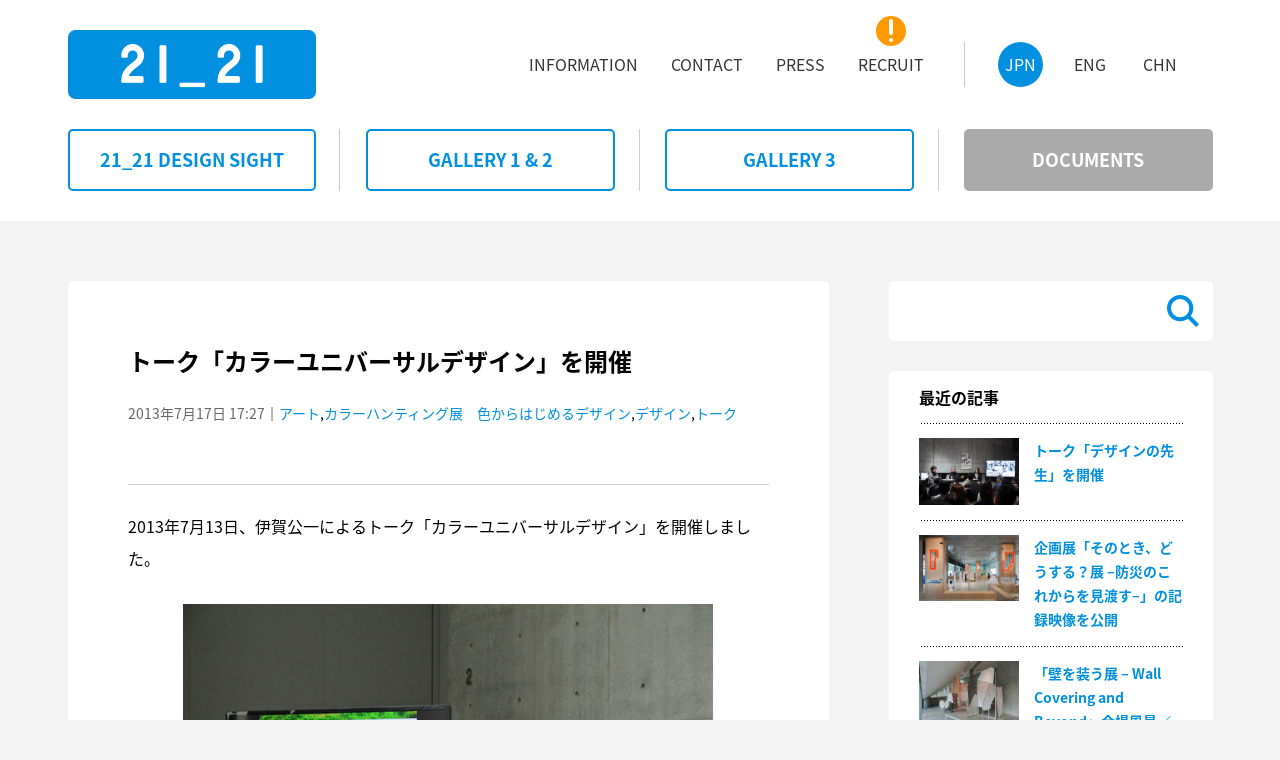

--- FILE ---
content_type: text/html
request_url: https://www.2121designsight.jp/documents/2013/07/CH-130713.html
body_size: 53457
content:
<!DOCTYPE html>
<html lang="ja">
<head>
<meta charset="UTF-8" />
<meta name="viewport" content="width=1195,user-scalable=0">

<!--favicon -->
<link rel="icon" href="/assets2017/favicons.png" />
<!--/favicon -->

<!--distribution -->
<script src="/assets2017/common/js/distribution.js"></script>
<script type="text/javascript">
addBrowserClass();
</script>
<!--/distribution -->

<!-- modalCSS -->
<link rel="stylesheet" href="/assets2017/common/css/magnific-popup.css" />
<!--/modalCSS -->

<!-- carouselCSS -->
<link rel="stylesheet" href="/assets2017/common/css/slick-theme.css" />
<link rel="stylesheet" href="/assets2017/common/css/slick.css" />
<!--/carouselCSS -->

<!-- commonCSS -->
<link rel="stylesheet" href="/assets2017/style.css" />
<!--/commonCSS -->

<!-- moagCSS -->
<link rel="stylesheet" href="/assets2017/moag.css" />
<!--/moagCSS -->

<!-- responsiveCSS -->
<link rel="stylesheet" media="screen and (max-width:820px)" href="/assets2017/responsive.css" />
<!--/responsiveCSS -->

<!-- textsizeCSS (PC) -->
<link rel="stylesheet" href="/assets2017/common/css/textsize-pc.css" />
<!--/textsizeCSS (PC) -->

<!-- textsizeCSS (SP) -->
<link rel="stylesheet" media="screen and (max-width:820px)" href="/assets2017/common/css/textsize-sp.css" />
<!--/textsizeCSS (SP) -->

<!-- textweightCSS -->
<link rel="stylesheet" href="/assets2017/common/css/textweight.css" />
<!--/textweightCSS -->

<!-- Google tag (gtag.js) -->
<script async src="https://www.googletagmanager.com/gtag/js?id=G-DB0QQ52RBK"></script>
<script>
 window.dataLayer = window.dataLayer || [];
 function gtag(){dataLayer.push(arguments);}
 gtag('js', new Date());
 gtag('config', 'G-DB0QQ52RBK');
</script>

<meta name="description" content="2013年7月13日、伊賀公一によるトーク「カラーユニバーサルデザイン」を開催し..." />
<meta name="keywords" content="DOCUMENTS,カラーハンティング展　色からはじめるデザイン,企画展「クリストとジャンヌ=クロード ;quot;包まれた凱旋門;quot;」,建築,三宅一生,佐藤 卓,深澤直人,21_21DESIGN SIGHT,21_21,2121,デザイン,アート,デザインサイト,美術館,展覧会,展示,六本木" />
<title>DOCUMENTS | トーク「カラーユニバーサルデザイン」を開催</title>
</head>

<body id="page-top" class="jp detail-page index withside">
<div class="loaderBg"><div class="loader">Loading...</div></div>

<!--===================================== header =====================================-->
<header id="header">

<!--====================== headerBody ======================-->
<div class="headerBody">

<!--========= logoArea =========-->
<div class="logoArea">
<a href="/" title="HOME"><h1 class="clrdisp">21_21 DESIGN SIGHT</h1><img src="/assets2017/common/imgs/img_symbol.png" alt="21_21 DESIGN SIGHT"></a>
</div>
<!--=========/logoArea =========-->

<!--========= gnavi (PC) ========-->
<div class="gnaviArea-pc pcView">

<nav class="gnavi">
<h2 class="clrdisp">siteNavigation</h2>
<ul class="langNavi">
<li><a class="current" href="/" title="JPN"><h3 class="lrg oneline">JPN</h3></a></li>
<li><a href="/en/" title="ENG"><h3 class="lrg oneline">ENG</h3></a></li>
<li><a href="/ch/" title="CHN"><h3 class="lrg oneline">CHN</h3></a></li>
</ul>
<ul class="mainNavi">
<li><a href="/information/" title="ACCESS"><h3 class="lrg oneline">INFORMATION</h3></a></li>
<li><a href="/information/contact.html" title="CONTACT"><h3 class="lrg oneline">CONTACT</h3></a></li>
<li><a href="/information/press.html" title="PRESS"><!--<div class="newIcon"><span class="clrdisp">NEW</span></div>--><h3 class="lrg oneline">PRESS</h3></a></li>
<li><a href="/recruit/" title="RECRUIT"><div class="newIcon"><span class="clrdisp">NEW</span></div><h3 class="lrg oneline">RECRUIT</h3></a></li>

</ul>
</nav>

</div>
<!--=========/gnavi (PC) ========-->

<!--========= gnavi (SP) ========-->
<div class="gnaviArea-sp spView">
<div id="gnaviToggleBtn" class="spView">
<h2 class="sml oneline">MENU</h2>
<div>
<span></span>
<span></span>
<span></span>
</div>
</div>

<div class="gnaviWrap">
<nav class="gnavi">
<h2 class="clrdisp">siteNavigation</h2>
<ul class="langNavi">
<li><a class="current" href="/" title="JPN"><h3 class="sml oneline">JPN</h3></a></li>
<li><a href="/en/" title="ENG"><h3 class="sml oneline">ENG</h3></a></li>
<li><a href="/ch/" title="CHN"><h3 class="sml oneline">CHN</h3></a></li>
</ul>
<ul class="mainNavi">
<li><a href="/designsight/" title="21_21 DESIGN SIGHT"><h3 class="lrg oneline">21_21 DESIGN SIGHT</h3></a></li>
<li><a href="/program/" title="GALLERY 1 & 2"><h3 class="lrg oneline">GALLERY 1 &amp; 2</h3></a></li>
<li><a href="/gallery3/" title="GALLERY 3"><h3 class="lrg oneline">GALLERY 3</h3></a></li>
<li><a href="/documents/" title="DOCUMENTS"><h3 class="lrg oneline">DOCUMENTS</h3></a></li>
<li><a href="/information/" title="ACCESS"><h3 class="lrg oneline">INFORMATION</h3></a></li>
<li><a href="/information/contact.html" title="CONTACT"><h3 class="lrg oneline">CONTACT</h3></a></li>
<li><a href="/information/press.html" title="PRESS"><h3 class="lrg oneline">PRESS</h3></a></li>
<li><a href="/recruit/" title="RECRUIT"><h3 class="lrg oneline">RECRUIT</h3></a></li>
</ul>

<div class="btmLogoArea"><h3 class="clrdisp">21_21 DESIGN SIGHT</h3></div>
</nav>
</div>

</div>
<!--=========/gnavi (SP) ========-->

</div>
<!--======================/headerBody ======================-->

</header>
<!--=====================================/header =====================================-->


<!--===================================== wrapper =====================================-->
<div class="wrapper">

<!--============================= contents =============================-->
<div class="contents">

<!--=====================/categoryNavi ======================-->
<div class="categoryNavi pcView fixH">

<nav>
<h3 class="clrdisp">categoryNavigation</h3>
<ul>
<li><a href="/designsight/" title="21_21 DESIGN SIGHT"><span class="xlrg oneline"><span class="tx-vcenter">21_21 DESIGN SIGHT</span></span></a></li>
<li><a href="/program/" title="GALLERY 1 & 2"><span class="xlrg oneline"><span class="tx-vcenter">GALLERY 1 &amp; 2</span></span></a></li>
<li><a href="/gallery3/" title="GALLERY 3"><span class="xlrg oneline"><span class="tx-vcenter">GALLERY 3</span></span></a></li>
<li><a class="current" href="/documents/" title="DOCUMENTS"><span class="xlrg oneline"><span class="tx-vcenter">DOCUMENTS</span></span></a></li>
</ul>
</nav>

</div>
<!--=====================/categoryNavi ======================-->


<!--======================= mainArea =======================-->
<article class="mainArea">
<div class="fixH"></div>
<h2 class="clrdisp">contents</h2>

<!--==================== clmMain ===================-->
<div class="clmMain">

<!--================ clmArea ===============-->
<div class="clmArea">

<section>
<div class="clmBody">
<div class="cntTtl">
<h3 class="exlrg">トーク「カラーユニバーサルデザイン」を開催</h3>
<div class="subInfo reg"><span class="update">2013年7月17日 17:27</span>｜<a href="/documents/theme/art/">アート</a>,<a href="/documents/exhibition/color-hunting/">カラーハンティング展　色からはじめるデザイン</a>,<a href="/documents/theme/design/">デザイン</a>,<a href="/documents/report/talk/">トーク</a></div>
</div>

<!--======== clmBox ========-->
<div class="clmBox noSpc">
<p>2013年7月13日、伊賀公一によるトーク「カラーユニバーサルデザイン」を開催しました。</p>
<div class="picture"><img src="/documents/CH_130713_01.jpg" alt="" width="530" height="353" /></div>
<p>伊賀はまず、光、目、脳の3つがあってはじめて人が色を認識すること、人類の色の見え方は多種多様であることなど、色覚についての基本を丁寧に解説しました。続いて、色覚や色弱者についての研究を社会に還元するために自身も設立に参画した、カラーユニバーサルデザイン機構の活動を紹介しました。</p>
<p>また、参加者に色弱者の色覚を疑似体験できる眼鏡を配布し、人にはそれぞれ色の見え方に特徴があり誰一人として同じではないこと、カラーユニバーサルデザインの必要性を、身近な事例を通して実感できるトークとなりました。</p>
<div class="picture"><img src="/documents/CH_130713_02.jpg" alt="" width="530" height="353" /></div>
</div>
<!--========/clmBox ========-->

</div>
</section>

</div>
<!--================/clmArea ===============-->

<!--================ pageNavi ===============-->
<div class="pageNavi">

<nav class="nextbackNavi">
<h2 class="clrdisp">nextbackNavigation</h2>
<ul>
	
		<li class="backPageBtn"><a href="/documents/2013/07/2013adc.html" title="「デザインあ展」が2013年度ADCグランプリを受賞しました"><div class="btnBody"><span class="reg"><span class="tx-vcenter">「デザインあ展」が2013年度ADCグランプリを受賞しました</span></span></div></a></li>
	
	
		<li class="nextPageBtn"><a href="/documents/2013/07/CH-report05.html" title="「カラーハンティング展　色からはじめるデザイン」レポート第5回　参加作家 イルマ・ブーム、太田 佳代子にきく"><div class="btnBody"><span class="reg"><span class="tx-vcenter">「カラーハンティング展　色からはじめるデザイン」レポート第5回　参加作家 イルマ・ブーム、太田 佳代子にきく</span></span></div></a></li>
	
</ul>
</nav>

</div>
<!--================/pageNavi ===============-->

</div>
<!--====================/clmMain ===================-->

<!--==================== sideBar ====================-->
<aside class="sideBar">
<div class="sideBarBody">

<!--=============== searchBox ==============-->
<div class="searchBox">
<script>
  (function() {
    var cx = '003804253058302000714:zqt17_rsymu';
    var gcse = document.createElement('script');
    gcse.type = 'text/javascript';
    gcse.async = true;
    gcse.src = (document.location.protocol == 'https:' ? 'https:' : 'http:') +
        '//cse.google.com/cse.js?cx=' + cx;
    var s = document.getElementsByTagName('script')[0];
    s.parentNode.insertBefore(gcse, s);
  })();
</script>
<gcse:search></gcse:search>
</div>
<!--===============/searchBox ==============-->

<!--================ clmArea ===============-->
<div class="clmArea">

<div class="cntList">
<h2 class="lrg">最近の記事</h2>
<ul> <li> <a href="/documents/2026/01/251218.html" title="トーク「デザインの先生」を開催"> <div class="imgBox"><img src="/documents/assets_c/2026/01/251218_01-thumb-240xauto-8206.jpg" alt="トーク「デザインの先生」を開催"></div> <div class="summaryArea"><h3 class="reg">トーク「デザインの先生」を開催</h3></div> </a> </li> <li> <a href="/documents/2025/12/bosai-video.html" title="企画展「そのとき、どうする？展 &#8211;防災のこれからを見渡す&#8211;」の記録映像を公開"> <div class="imgBox"><img src="/documents/assets_c/2025/12/A-thumb-240xauto-8200.jpg" alt="企画展「そのとき、どうする？展 &#8211;防災のこれからを見渡す&#8211;」の記録映像を公開"></div> <div class="summaryArea"><h3 class="reg">企画展「そのとき、どうする？展 &#8211;防災のこれからを見渡す&#8211;」の記録映像を公開</h3></div> </a> </li> <li> <a href="/documents/2025/12/wall-covering-beyond-open.html" title="「壁を装う展 &#8211; Wall Covering and Beyond」会場風景／Exhibition view of &quot;Wall Covering and Beyond&quot;"> <div class="imgBox"><img src="/documents/assets_c/2025/12/wall_covering_beyond-open_01-thumb-240xauto-8197.jpg" alt="「壁を装う展 &#8211; Wall Covering and Beyond」会場風景／Exhibition view of &quot;Wall Covering and Beyond&quot;"></div> <div class="summaryArea"><h3 class="reg">「壁を装う展 &#8211; Wall Covering and Beyond」会場風景／Exhibition view of &quot;Wall Covering and Beyond&quot;</h3></div> </a> </li> <li> <a href="/documents/2025/11/design-maestros-open.html" title="企画展「デザインの先生」会場風景／Exhibition view of &quot;Learning from Design Maestros&quot;"> <div class="imgBox"><img src="/documents/assets_c/2025/11/design_maestros-open_01-thumb-240xauto-8192.jpg" alt="企画展「デザインの先生」会場風景／Exhibition view of &quot;Learning from Design Maestros&quot;"></div> <div class="summaryArea"><h3 class="reg">企画展「デザインの先生」会場風景／Exhibition view of &quot;Learning from Design Maestros&quot;</h3></div> </a> </li> <li> <a href="/documents/2025/10/251019.html" title="トーク「３つの視点で紐解く、『そのとき』のデザイン」を開催"> <div class="imgBox"><img src="/documents/assets_c/2025/10/251019_01-thumb-240xauto-8170.jpg" alt="トーク「３つの視点で紐解く、『そのとき』のデザイン」を開催"></div> <div class="summaryArea"><h3 class="reg">トーク「３つの視点で紐解く、『そのとき』のデザイン」を開催</h3></div> </a> </li></ul>
</div>

</div>
<!--================/clmArea ===============-->

<!--================ clmArea ===============-->
<div class="clmArea">

<div class="cntList accordion">
<h2 class="lrg">カテゴリー</h2>
 <div class="listBox"> <a class="reg" href="/documents/2121designsight/" title="">21_21 DESIGN SIGHT (36)</a> </div> <div class="listBox"> <label for="tagPanel770"><span class="reg">ディレクター</span></label> <input type="checkbox" id="tagPanel770" class="on-off"> <ul class="tag"> <li> <a class="reg" href="/documents/directors/issey-miyake/" title="">三宅一生 (65)</a> </li> <li> <a class="reg" href="/documents/directors/taku-satoh/" title="">佐藤 卓 (78)</a> </li> <li> <a class="reg" href="/documents/directors/naoto-fukasawa/" title="">深澤直人 (64)</a> </li> <li> <a class="reg" href="/documents/directors/noriko-kawakami/" title="">川上典李子 (57)</a> </li> <li> <a class="reg" href="/documents/directors/tadao-ando/" title="">安藤忠雄 (13)</a> </li> <li> <a class="reg" href="/documents/directors/kosuke-tsumura/" title="">津村耕佑 (1)</a> </li> <li> <a class="reg" href="/documents/directors/midori-kitamura/" title="">北村みどり (14)</a> </li> <li> <a class="reg" href="/documents/directors/katsumi-asaba/" title="">浅葉克己 (14)</a> </li> <li> <a class="reg" href="/documents/directors/tokujin-yoshioka/" title="">吉岡徳仁 (10)</a> </li> <li> <a class="reg" href="/documents/directors/shunji-yamanaka/" title="">山中俊治 (21)</a> </li> <li> <a class="reg" href="/documents/directors/masahiko-yanagi/" title="">柳 正彦 (3)</a> </li> <li> <a class="reg" href="/documents/directors/li-edelkoort/" title="">リー・エデルコート (3)</a> </li> <li> <a class="reg" href="/documents/directors/masahiko-sato/" title="">佐藤雅彦 (2)</a> </li> <li> <a class="reg" href="/documents/directors/yasuko-seki/" title="">関 康子 (19)</a> </li> <li> <a class="reg" href="/documents/directors/kazuko-koike/" title="">小池一子 (4)</a> </li> <li> <a class="reg" href="/documents/directors/yugo-nakamura/" title="">中村勇吾 (12)</a> </li> <li> <a class="reg" href="/documents/directors/keigo-oyamada/" title="">小山田圭吾 (10)</a> </li> <li> <a class="reg" href="/documents/directors/dai-fujiwara/" title="">藤原 大 (13)</a> </li> <li> <a class="reg" href="/documents/directors/akiko-moriyama/" title="">森山明子 (3)</a> </li> <li> <a class="reg" href="/documents/directors/shinichi-takemura/" title="">竹村眞一 (15)</a> </li> <li> <a class="reg" href="/documents/directors/helene-kelmachter/" title="">エレーヌ・ケルマシュター (1)</a> </li> <li> <a class="reg" href="/documents/directors/ikko-yokoyama/" title="">横山いくこ (3)</a> </li> <li> <a class="reg" href="/documents/directors/seiichi-hishikawa/" title="">菱川勢一 (10)</a> </li> <li> <a class="reg" href="/documents/directors/tsuyoshi-tane/" title="">田根 剛 (10)</a> </li> <li> <a class="reg" href="/documents/directors/hiroshi-nishimura/" title="">西村 浩 (6)</a> </li> <li> <a class="reg" href="/documents/directors/dai-tamesue/" title="">為末 大 (7)</a> </li> <li> <a class="reg" href="/documents/directors/hisato-ogata/" title="">緒方壽人 (7)</a> </li> <li> <a class="reg" href="/documents/directors/syunichi-suge/" title="">菅 俊一 (9)</a> </li> <li> <a class="reg" href="/documents/directors/naoko-aono/" title="">青野尚子 (4)</a> </li> <li> <a class="reg" href="/documents/directors/shinichi-nakazawa/" title="">中沢新一 (2)</a> </li> <li> <a class="reg" href="/documents/directors/toshiharu-ito/" title="">伊藤俊治 (8)</a> </li> <li> <a class="reg" href="/documents/directors/kinya-tagawa/" title="">田川欣哉 (13)</a> </li> <li> <a class="reg" href="/documents/directors/dominique-chen/" title="">ドミニク・チェン (9)</a> </li> <li> <a class="reg" href="/documents/directors/tasuku-mizuno/" title="">水野 祐 (2)</a> </li> <li> <a class="reg" href="/documents/directors/miyuki-tanaka/" title="">田中みゆき (2)</a> </li> <li> <a class="reg" href="/documents/directors/cat1530/" title="">パスカル・ルラン (5)</a> </li> <li> <a class="reg" href="/documents/directors/takahiro-tsuchida/" title="">土田貴宏 (9)</a> </li> <li> <a class="reg" href="/documents/directors/Satoshi-Yoshiizumi/" title="">吉泉 聡 (7)</a> </li> <li> <a class="reg" href="/documents/directors/kiyonori-muroga/" title="">室賀清徳 (6)</a> </li> <li> <a class="reg" href="/documents/directors/kensaku-kato/" title="">加藤賢策 (6)</a> </li> <li> <a class="reg" href="/documents/directors/tetsuya-goto/" title="">後藤哲也 (6)</a> </li> <li> <a class="reg" href="/documents/directors/mari-hashimoto/" title="">橋本麻里 (2)</a> </li> <li> <a class="reg" href="/documents/directors/wow/" title="">WOW (3)</a> </li> <li> <a class="reg" href="/documents/directors/Kaoru-Tashiro/" title="">田代かおる (2)</a> </li> </ul> </div> <div class="listBox"> <label for="tagPanel769"><span class="reg">テーマ</span></label> <input type="checkbox" id="tagPanel769" class="on-off"> <ul class="tag"> <li> <a class="reg" href="/documents/theme/design/" title="">デザイン (669)</a> </li> <li> <a class="reg" href="/documents/theme/art/" title="">アート (221)</a> </li> <li> <a class="reg" href="/documents/theme/architecture/" title="">建築 (124)</a> </li> <li> <a class="reg" href="/documents/theme/photograph/" title="">写真 (197)</a> </li> <li> <a class="reg" href="/documents/theme/movie/" title="">映像 (108)</a> </li> <li> <a class="reg" href="/documents/theme/music/" title="">音楽 (48)</a> </li> <li> <a class="reg" href="/documents/theme/language/" title="">ことば (49)</a> </li> <li> <a class="reg" href="/documents/theme/body/" title="">からだ (75)</a> </li> <li> <a class="reg" href="/documents/theme/handworks/" title="">手仕事 (86)</a> </li> <li> <a class="reg" href="/documents/theme/tradition/" title="">伝統 (59)</a> </li> <li> <a class="reg" href="/documents/theme/nature/" title="">自然 (105)</a> </li> <li> <a class="reg" href="/documents/theme/science/" title="">科学 (69)</a> </li> <li> <a class="reg" href="/documents/theme/company/" title="">企業 (53)</a> </li> <li> <a class="reg" href="/documents/theme/kids/" title="">こども (42)</a> </li> </ul> </div> <div class="listBox"> <label for="tagPanel768"><span class="reg">展覧会</span></label> <input type="checkbox" id="tagPanel768" class="on-off"> <ul class="tag"> <li> <a class="reg" href="/documents/exhibition/ando/" title="">安藤忠雄 2006年の現場 悪戦苦闘 (1)</a> </li> <li> <a class="reg" href="/documents/exhibition/chocolate/" title="">Chocolate (4)</a> </li> <li> <a class="reg" href="/documents/exhibition/lucky-luck-show/" title="">落狂楽笑 LUCKY LUCK SHOW (2)</a> </li> <li> <a class="reg" href="/documents/exhibition/this-play/" title="">THIS PLAY! (2)</a> </li> <li> <a class="reg" href="/documents/exhibition/water/" title="">water (3)</a> </li> <li> <a class="reg" href="/documents/exhibition/bulls-eye/" title="">200∞年 目玉商品 (2)</a> </li> <li> <a class="reg" href="/documents/exhibition/xxic/" title="">XXI c. ―21世紀人 (23)</a> </li> <li> <a class="reg" href="/documents/exhibition/pray/" title="">祈りの痕跡。 (9)</a> </li> <li> <a class="reg" href="/documents/exhibition/second-nature/" title="">セカンド・ネイチャー (14)</a> </li> <li> <a class="reg" href="/documents/exhibition/utsuwa/" title="">U-Tsu-Wa/うつわ (23)</a> </li> <li> <a class="reg" href="/documents/exhibition/bones/" title="">骨 (27)</a> </li> <li> <a class="reg" href="/documents/exhibition/outline/" title="">THE OUTLINE 見えていない輪郭 (5)</a> </li> <li> <a class="reg" href="/documents/exhibition/lifeworksprojects/" title="">クリストとジャンヌ＝クロード LIFE=WORKS=PROJECTS (3)</a> </li> <li> <a class="reg" href="/documents/exhibition/post-fossil/" title="">ポスト・フォッシル：未来のデザイン発掘 (17)</a> </li> <li> <a class="reg" href="/documents/exhibition/attribute/" title="">“これも自分と認めざるをえない” (8)</a> </li> <li> <a class="reg" href="/documents/exhibition/reality-lab/" title="">REALITY LAB―再生・再創造 (16)</a> </li> <li> <a class="reg" href="/documents/exhibition/kuramata-sottsass/" title="">倉俣史朗とエットレ・ソットサス (23)</a> </li> <li> <a class="reg" href="/documents/exhibition/spirit-tohoku/" title="">東北の底力、心と光。「衣」、三宅一生。 (15)</a> </li> <li> <a class="reg" href="/documents/exhibition/visual-dialogue/" title="">アーヴィング・ペンと三宅一生 Visual Dialogue (83)</a> </li> <li> <a class="reg" href="/documents/exhibition/temahima/" title="">テマヒマ展 〈東北の食と住〉 (49)</a> </li> <li> <a class="reg" href="/documents/exhibition/ikko-tanaka/" title="">田中一光とデザインの前後左右 (94)</a> </li> <li> <a class="reg" href="/documents/exhibition/design-ah/" title="">デザインあ展 (8)</a> </li> <li> <a class="reg" href="/documents/exhibition/color-hunting/" title="">カラーハンティング展 色からはじめるデザイン (18)</a> </li> <li> <a class="reg" href="/documents/exhibition/design-museum-japan/" title="">日本のデザインミュージアム実現にむけて展 (53)</a> </li> <li> <a class="reg" href="/documents/exhibition/kome/" title="">コメ展 (21)</a> </li> <li> <a class="reg" href="/documents/exhibition/image-makers/" title="">イメージメーカー展 (27)</a> </li> <li> <a class="reg" href="/documents/exhibition/fab-mind/" title="">活動のデザイン展 (32)</a> </li> <li> <a class="reg" href="/documents/exhibition/measuring/" title="">単位展 ― あれくらい それくらい どれくらい？ (41)</a> </li> <li> <a class="reg" href="/documents/exhibition/motion-science/" title="">動きのカガク展 (18)</a> </li> <li> <a class="reg" href="/documents/exhibition/frank-gehry/" title="">建築家 フランク・ゲーリー展 “I Have an Idea” (28)</a> </li> <li> <a class="reg" href="/documents/exhibition/zakka/" title="">雑貨展 (18)</a> </li> <li> <a class="reg" href="/documents/exhibition/civil-engineering/" title="">土木展 (20)</a> </li> <li> <a class="reg" href="/documents/exhibition/design-anatomy/" title="">デザインの解剖展: 身近なものから世界を見る方法 (11)</a> </li> <li> <a class="reg" href="/documents/exhibition/athlete/" title="">アスリート展 (9)</a> </li> <li> <a class="reg" href="/documents/exhibition/grand-projects/" title="">「そこまでやるか」壮大なプロジェクト展 (16)</a> </li> <li> <a class="reg" href="/documents/exhibition/wild/" title="">野生展：飼いならされない感覚と思考 (5)</a> </li> <li> <a class="reg" href="/documents/exhibition/new-planet-photo-city/" title="">写真都市展 −ウィリアム・クラインと22世紀を生きる写真家たち− (14)</a> </li> <li> <a class="reg" href="/documents/exhibition/audio-architecture/" title="">AUDIO ARCHITECTURE：音のアーキテクチャ展 (9)</a> </li> <li> <a class="reg" href="/documents/exhibition/mingei--another-kind-of-art/" title="">民藝 MINGEI -Another Kind of Art展 (11)</a> </li> <li> <a class="reg" href="/documents/exhibition/humor/" title="">ユーモアてん。／SENSE OF HUMOR (3)</a> </li> <li> <a class="reg" href="/documents/exhibition/insects/" title="">虫展 −デザインのお手本− (15)</a> </li> <li> <a class="reg" href="/documents/exhibition/inspiration/" title="">&#12953;展 めったに見られないデザイナー達の原画 (18)</a> </li> <li> <a class="reg" href="/documents/exhibition/translations/" title="">トランスレーションズ展 −「わかりあえなさ」をわかりあおう (10)</a> </li> <li> <a class="reg" href="/documents/exhibition/rule/" title="">ルール？展 (3)</a> </li> <li> <a class="reg" href="/documents/exhibition/2121/" title="">2121年 Futures In-Sight (4)</a> </li> <li> <a class="reg" href="/documents/exhibition/C-JC/" title="">クリストとジャンヌ=クロード "包まれた凱旋門" (13)</a> </li> <li> <a class="reg" href="/documents/exhibition/the-original/" title="">The Original (9)</a> </li> <li> <a class="reg" href="/documents/exhibition/material-or/" title="">Material, or (10)</a> </li> <li> <a class="reg" href="/documents/exhibition/graphic/" title="">もじ イメージ Graphic 展 (9)</a> </li> <li> <a class="reg" href="/documents/exhibition/future-elements/" title="">未来のかけら: 科学とデザインの実験室 (14)</a> </li> <li> <a class="reg" href="/documents/exhibition/pooploop/" title="">ゴミうんち展 (15)</a> </li> <li> <a class="reg" href="/documents/exhibition/ramen-bowl/" title="">ラーメンどんぶり展 (5)</a> </li> <li> <a class="reg" href="/documents/exhibition/bosai/" title="">そのとき、どうする？展 &#8211;防災のこれからを見渡す&#8211; (9)</a> </li> <li> <a class="reg" href="/documents/exhibition/design-maestros/" title="">デザインの先生 (2)</a> </li> </ul> </div> <div class="listBox"> <a class="reg" href="/documents/gallery3/" title="">ギャラリー3 (67)</a> </div> <div class="listBox"> <label for="tagPanel771"><span class="reg">関連プログラム</span></label> <input type="checkbox" id="tagPanel771" class="on-off"> <ul class="tag"> <li> <a class="reg" href="/documents/report/talk/" title="">トーク (239)</a> </li> <li> <a class="reg" href="/documents/report/workshop/" title="">ワークショップ (42)</a> </li> <li> <a class="reg" href="/documents/report/gallerytour/" title="">ギャラリーツアー (23)</a> </li> <li> <a class="reg" href="/documents/report/events/" title="">その他 (16)</a> </li> </ul> </div> <div class="listBox"> <a class="reg" href="/documents/press/" title="">掲載情報 (63)</a> </div> <div class="listBox"> <a class="reg" href="/documents/recommend/" title="">展覧会紹介 (57)</a> </div> 
</div>

</div>
<!--================/clmArea ===============-->

<!--================ clmArea ===============-->
<div class="clmArea">

<div class="cntList accordion">
<h2 class="lrg">アーカイブ</h2>
 <div class="listBox"> <label for="arcPanel2026"><span class="reg">2026&#24180;</span></label> <input type="checkbox" id="arcPanel2026" class="on-off"> <ul> <li> <a class="reg" href="/documents/2026/01/">2026年1月 (1)</a> </li> </ul> </div> <div class="listBox"> <label for="arcPanel2025"><span class="reg">2025&#24180;</span></label> <input type="checkbox" id="arcPanel2025" class="on-off"> <ul> <li> <a class="reg" href="/documents/2025/12/">2025年12月 (2)</a> </li> <li> <a class="reg" href="/documents/2025/11/">2025年11月 (1)</a> </li> <li> <a class="reg" href="/documents/2025/10/">2025年10月 (6)</a> </li> <li> <a class="reg" href="/documents/2025/09/">2025年9月 (3)</a> </li> <li> <a class="reg" href="/documents/2025/08/">2025年8月 (2)</a> </li> <li> <a class="reg" href="/documents/2025/07/">2025年7月 (2)</a> </li> <li> <a class="reg" href="/documents/2025/06/">2025年6月 (3)</a> </li> <li> <a class="reg" href="/documents/2025/05/">2025年5月 (2)</a> </li> <li> <a class="reg" href="/documents/2025/04/">2025年4月 (1)</a> </li> <li> <a class="reg" href="/documents/2025/03/">2025年3月 (3)</a> </li> <li> <a class="reg" href="/documents/2025/02/">2025年2月 (2)</a> </li> <li> <a class="reg" href="/documents/2025/01/">2025年1月 (3)</a> </li> </ul> </div> <div class="listBox"> <label for="arcPanel2024"><span class="reg">2024&#24180;</span></label> <input type="checkbox" id="arcPanel2024" class="on-off"> <ul> <li> <a class="reg" href="/documents/2024/12/">2024年12月 (2)</a> </li> <li> <a class="reg" href="/documents/2024/11/">2024年11月 (4)</a> </li> <li> <a class="reg" href="/documents/2024/10/">2024年10月 (3)</a> </li> <li> <a class="reg" href="/documents/2024/09/">2024年9月 (4)</a> </li> <li> <a class="reg" href="/documents/2024/08/">2024年8月 (5)</a> </li> <li> <a class="reg" href="/documents/2024/07/">2024年7月 (6)</a> </li> <li> <a class="reg" href="/documents/2024/06/">2024年6月 (2)</a> </li> <li> <a class="reg" href="/documents/2024/05/">2024年5月 (2)</a> </li> <li> <a class="reg" href="/documents/2024/04/">2024年4月 (1)</a> </li> <li> <a class="reg" href="/documents/2024/03/">2024年3月 (5)</a> </li> <li> <a class="reg" href="/documents/2024/02/">2024年2月 (1)</a> </li> </ul> </div> <div class="listBox"> <label for="arcPanel2023"><span class="reg">2023&#24180;</span></label> <input type="checkbox" id="arcPanel2023" class="on-off"> <ul> <li> <a class="reg" href="/documents/2023/12/">2023年12月 (2)</a> </li> <li> <a class="reg" href="/documents/2023/11/">2023年11月 (4)</a> </li> <li> <a class="reg" href="/documents/2023/10/">2023年10月 (3)</a> </li> <li> <a class="reg" href="/documents/2023/09/">2023年9月 (2)</a> </li> <li> <a class="reg" href="/documents/2023/08/">2023年8月 (2)</a> </li> <li> <a class="reg" href="/documents/2023/07/">2023年7月 (2)</a> </li> <li> <a class="reg" href="/documents/2023/06/">2023年6月 (5)</a> </li> <li> <a class="reg" href="/documents/2023/05/">2023年5月 (1)</a> </li> <li> <a class="reg" href="/documents/2023/04/">2023年4月 (1)</a> </li> <li> <a class="reg" href="/documents/2023/03/">2023年3月 (3)</a> </li> <li> <a class="reg" href="/documents/2023/02/">2023年2月 (1)</a> </li> <li> <a class="reg" href="/documents/2023/01/">2023年1月 (2)</a> </li> </ul> </div> <div class="listBox"> <label for="arcPanel2022"><span class="reg">2022&#24180;</span></label> <input type="checkbox" id="arcPanel2022" class="on-off"> <ul> <li> <a class="reg" href="/documents/2022/11/">2022年11月 (2)</a> </li> <li> <a class="reg" href="/documents/2022/10/">2022年10月 (1)</a> </li> <li> <a class="reg" href="/documents/2022/09/">2022年9月 (4)</a> </li> <li> <a class="reg" href="/documents/2022/08/">2022年8月 (1)</a> </li> <li> <a class="reg" href="/documents/2022/07/">2022年7月 (2)</a> </li> <li> <a class="reg" href="/documents/2022/06/">2022年6月 (2)</a> </li> <li> <a class="reg" href="/documents/2022/05/">2022年5月 (1)</a> </li> <li> <a class="reg" href="/documents/2022/04/">2022年4月 (1)</a> </li> <li> <a class="reg" href="/documents/2022/03/">2022年3月 (1)</a> </li> <li> <a class="reg" href="/documents/2022/01/">2022年1月 (1)</a> </li> </ul> </div> <div class="listBox"> <label for="arcPanel2021"><span class="reg">2021&#24180;</span></label> <input type="checkbox" id="arcPanel2021" class="on-off"> <ul> <li> <a class="reg" href="/documents/2021/12/">2021年12月 (2)</a> </li> <li> <a class="reg" href="/documents/2021/10/">2021年10月 (2)</a> </li> <li> <a class="reg" href="/documents/2021/09/">2021年9月 (2)</a> </li> <li> <a class="reg" href="/documents/2021/07/">2021年7月 (2)</a> </li> <li> <a class="reg" href="/documents/2021/06/">2021年6月 (1)</a> </li> <li> <a class="reg" href="/documents/2021/03/">2021年3月 (4)</a> </li> <li> <a class="reg" href="/documents/2021/01/">2021年1月 (1)</a> </li> </ul> </div> <div class="listBox"> <label for="arcPanel2020"><span class="reg">2020&#24180;</span></label> <input type="checkbox" id="arcPanel2020" class="on-off"> <ul> <li> <a class="reg" href="/documents/2020/11/">2020年11月 (2)</a> </li> <li> <a class="reg" href="/documents/2020/10/">2020年10月 (2)</a> </li> <li> <a class="reg" href="/documents/2020/09/">2020年9月 (6)</a> </li> <li> <a class="reg" href="/documents/2020/08/">2020年8月 (3)</a> </li> <li> <a class="reg" href="/documents/2020/07/">2020年7月 (1)</a> </li> <li> <a class="reg" href="/documents/2020/06/">2020年6月 (1)</a> </li> <li> <a class="reg" href="/documents/2020/05/">2020年5月 (3)</a> </li> <li> <a class="reg" href="/documents/2020/04/">2020年4月 (2)</a> </li> <li> <a class="reg" href="/documents/2020/03/">2020年3月 (3)</a> </li> <li> <a class="reg" href="/documents/2020/02/">2020年2月 (2)</a> </li> <li> <a class="reg" href="/documents/2020/01/">2020年1月 (4)</a> </li> </ul> </div> <div class="listBox"> <label for="arcPanel2019"><span class="reg">2019&#24180;</span></label> <input type="checkbox" id="arcPanel2019" class="on-off"> <ul> <li> <a class="reg" href="/documents/2019/12/">2019年12月 (4)</a> </li> <li> <a class="reg" href="/documents/2019/11/">2019年11月 (6)</a> </li> <li> <a class="reg" href="/documents/2019/10/">2019年10月 (9)</a> </li> <li> <a class="reg" href="/documents/2019/09/">2019年9月 (4)</a> </li> <li> <a class="reg" href="/documents/2019/08/">2019年8月 (2)</a> </li> <li> <a class="reg" href="/documents/2019/07/">2019年7月 (4)</a> </li> <li> <a class="reg" href="/documents/2019/04/">2019年4月 (2)</a> </li> <li> <a class="reg" href="/documents/2019/03/">2019年3月 (1)</a> </li> <li> <a class="reg" href="/documents/2019/02/">2019年2月 (2)</a> </li> <li> <a class="reg" href="/documents/2019/01/">2019年1月 (4)</a> </li> </ul> </div> <div class="listBox"> <label for="arcPanel2018"><span class="reg">2018&#24180;</span></label> <input type="checkbox" id="arcPanel2018" class="on-off"> <ul> <li> <a class="reg" href="/documents/2018/12/">2018年12月 (4)</a> </li> <li> <a class="reg" href="/documents/2018/11/">2018年11月 (3)</a> </li> <li> <a class="reg" href="/documents/2018/10/">2018年10月 (4)</a> </li> <li> <a class="reg" href="/documents/2018/09/">2018年9月 (1)</a> </li> <li> <a class="reg" href="/documents/2018/08/">2018年8月 (2)</a> </li> <li> <a class="reg" href="/documents/2018/07/">2018年7月 (1)</a> </li> <li> <a class="reg" href="/documents/2018/06/">2018年6月 (2)</a> </li> <li> <a class="reg" href="/documents/2018/05/">2018年5月 (8)</a> </li> <li> <a class="reg" href="/documents/2018/04/">2018年4月 (5)</a> </li> <li> <a class="reg" href="/documents/2018/03/">2018年3月 (7)</a> </li> <li> <a class="reg" href="/documents/2018/02/">2018年2月 (3)</a> </li> <li> <a class="reg" href="/documents/2018/01/">2018年1月 (2)</a> </li> </ul> </div> <div class="listBox"> <label for="arcPanel2017"><span class="reg">2017&#24180;</span></label> <input type="checkbox" id="arcPanel2017" class="on-off"> <ul> <li> <a class="reg" href="/documents/2017/12/">2017年12月 (3)</a> </li> <li> <a class="reg" href="/documents/2017/11/">2017年11月 (3)</a> </li> <li> <a class="reg" href="/documents/2017/10/">2017年10月 (2)</a> </li> <li> <a class="reg" href="/documents/2017/09/">2017年9月 (4)</a> </li> <li> <a class="reg" href="/documents/2017/08/">2017年8月 (1)</a> </li> <li> <a class="reg" href="/documents/2017/07/">2017年7月 (4)</a> </li> <li> <a class="reg" href="/documents/2017/06/">2017年6月 (6)</a> </li> <li> <a class="reg" href="/documents/2017/05/">2017年5月 (4)</a> </li> <li> <a class="reg" href="/documents/2017/04/">2017年4月 (1)</a> </li> <li> <a class="reg" href="/documents/2017/03/">2017年3月 (4)</a> </li> <li> <a class="reg" href="/documents/2017/02/">2017年2月 (5)</a> </li> <li> <a class="reg" href="/documents/2017/01/">2017年1月 (3)</a> </li> </ul> </div> <div class="listBox"> <label for="arcPanel2016"><span class="reg">2016&#24180;</span></label> <input type="checkbox" id="arcPanel2016" class="on-off"> <ul> <li> <a class="reg" href="/documents/2016/12/">2016年12月 (1)</a> </li> <li> <a class="reg" href="/documents/2016/11/">2016年11月 (5)</a> </li> <li> <a class="reg" href="/documents/2016/10/">2016年10月 (2)</a> </li> <li> <a class="reg" href="/documents/2016/09/">2016年9月 (3)</a> </li> <li> <a class="reg" href="/documents/2016/08/">2016年8月 (5)</a> </li> <li> <a class="reg" href="/documents/2016/07/">2016年7月 (8)</a> </li> <li> <a class="reg" href="/documents/2016/06/">2016年6月 (6)</a> </li> <li> <a class="reg" href="/documents/2016/05/">2016年5月 (5)</a> </li> <li> <a class="reg" href="/documents/2016/04/">2016年4月 (5)</a> </li> <li> <a class="reg" href="/documents/2016/03/">2016年3月 (4)</a> </li> <li> <a class="reg" href="/documents/2016/02/">2016年2月 (7)</a> </li> <li> <a class="reg" href="/documents/2016/01/">2016年1月 (9)</a> </li> </ul> </div> <div class="listBox"> <label for="arcPanel2015"><span class="reg">2015&#24180;</span></label> <input type="checkbox" id="arcPanel2015" class="on-off"> <ul> <li> <a class="reg" href="/documents/2015/12/">2015年12月 (8)</a> </li> <li> <a class="reg" href="/documents/2015/11/">2015年11月 (9)</a> </li> <li> <a class="reg" href="/documents/2015/10/">2015年10月 (8)</a> </li> <li> <a class="reg" href="/documents/2015/09/">2015年9月 (3)</a> </li> <li> <a class="reg" href="/documents/2015/08/">2015年8月 (6)</a> </li> <li> <a class="reg" href="/documents/2015/07/">2015年7月 (7)</a> </li> <li> <a class="reg" href="/documents/2015/06/">2015年6月 (9)</a> </li> <li> <a class="reg" href="/documents/2015/05/">2015年5月 (8)</a> </li> <li> <a class="reg" href="/documents/2015/04/">2015年4月 (16)</a> </li> <li> <a class="reg" href="/documents/2015/03/">2015年3月 (3)</a> </li> <li> <a class="reg" href="/documents/2015/02/">2015年2月 (10)</a> </li> <li> <a class="reg" href="/documents/2015/01/">2015年1月 (5)</a> </li> </ul> </div> <div class="listBox"> <label for="arcPanel2014"><span class="reg">2014&#24180;</span></label> <input type="checkbox" id="arcPanel2014" class="on-off"> <ul> <li> <a class="reg" href="/documents/2014/12/">2014年12月 (12)</a> </li> <li> <a class="reg" href="/documents/2014/11/">2014年11月 (6)</a> </li> <li> <a class="reg" href="/documents/2014/10/">2014年10月 (9)</a> </li> <li> <a class="reg" href="/documents/2014/09/">2014年9月 (3)</a> </li> <li> <a class="reg" href="/documents/2014/08/">2014年8月 (10)</a> </li> <li> <a class="reg" href="/documents/2014/07/">2014年7月 (9)</a> </li> <li> <a class="reg" href="/documents/2014/06/">2014年6月 (10)</a> </li> <li> <a class="reg" href="/documents/2014/05/">2014年5月 (5)</a> </li> <li> <a class="reg" href="/documents/2014/04/">2014年4月 (7)</a> </li> <li> <a class="reg" href="/documents/2014/03/">2014年3月 (6)</a> </li> <li> <a class="reg" href="/documents/2014/02/">2014年2月 (7)</a> </li> <li> <a class="reg" href="/documents/2014/01/">2014年1月 (17)</a> </li> </ul> </div> <div class="listBox"> <label for="arcPanel2013"><span class="reg">2013&#24180;</span></label> <input type="checkbox" id="arcPanel2013" class="on-off"> <ul> <li> <a class="reg" href="/documents/2013/12/">2013年12月 (13)</a> </li> <li> <a class="reg" href="/documents/2013/11/">2013年11月 (13)</a> </li> <li> <a class="reg" href="/documents/2013/10/">2013年10月 (15)</a> </li> <li> <a class="reg" href="/documents/2013/09/">2013年9月 (8)</a> </li> <li> <a class="reg" href="/documents/2013/08/">2013年8月 (3)</a> </li> <li> <a class="reg" href="/documents/2013/07/">2013年7月 (6)</a> </li> <li> <a class="reg" href="/documents/2013/06/">2013年6月 (2)</a> </li> <li> <a class="reg" href="/documents/2013/05/">2013年5月 (4)</a> </li> <li> <a class="reg" href="/documents/2013/04/">2013年4月 (2)</a> </li> <li> <a class="reg" href="/documents/2013/02/">2013年2月 (2)</a> </li> <li> <a class="reg" href="/documents/2013/01/">2013年1月 (3)</a> </li> </ul> </div> <div class="listBox"> <label for="arcPanel2012"><span class="reg">2012&#24180;</span></label> <input type="checkbox" id="arcPanel2012" class="on-off"> <ul> <li> <a class="reg" href="/documents/2012/12/">2012年12月 (28)</a> </li> <li> <a class="reg" href="/documents/2012/11/">2012年11月 (22)</a> </li> <li> <a class="reg" href="/documents/2012/10/">2012年10月 (23)</a> </li> <li> <a class="reg" href="/documents/2012/09/">2012年9月 (14)</a> </li> <li> <a class="reg" href="/documents/2012/08/">2012年8月 (16)</a> </li> <li> <a class="reg" href="/documents/2012/07/">2012年7月 (13)</a> </li> <li> <a class="reg" href="/documents/2012/06/">2012年6月 (8)</a> </li> <li> <a class="reg" href="/documents/2012/05/">2012年5月 (7)</a> </li> <li> <a class="reg" href="/documents/2012/04/">2012年4月 (15)</a> </li> <li> <a class="reg" href="/documents/2012/03/">2012年3月 (14)</a> </li> <li> <a class="reg" href="/documents/2012/02/">2012年2月 (12)</a> </li> <li> <a class="reg" href="/documents/2012/01/">2012年1月 (13)</a> </li> </ul> </div> <div class="listBox"> <label for="arcPanel2011"><span class="reg">2011&#24180;</span></label> <input type="checkbox" id="arcPanel2011" class="on-off"> <ul> <li> <a class="reg" href="/documents/2011/12/">2011年12月 (11)</a> </li> <li> <a class="reg" href="/documents/2011/11/">2011年11月 (9)</a> </li> <li> <a class="reg" href="/documents/2011/10/">2011年10月 (7)</a> </li> <li> <a class="reg" href="/documents/2011/09/">2011年9月 (16)</a> </li> <li> <a class="reg" href="/documents/2011/08/">2011年8月 (1)</a> </li> <li> <a class="reg" href="/documents/2011/07/">2011年7月 (10)</a> </li> <li> <a class="reg" href="/documents/2011/06/">2011年6月 (3)</a> </li> <li> <a class="reg" href="/documents/2011/05/">2011年5月 (1)</a> </li> <li> <a class="reg" href="/documents/2011/04/">2011年4月 (4)</a> </li> <li> <a class="reg" href="/documents/2011/03/">2011年3月 (2)</a> </li> <li> <a class="reg" href="/documents/2011/02/">2011年2月 (5)</a> </li> <li> <a class="reg" href="/documents/2011/01/">2011年1月 (4)</a> </li> </ul> </div> <div class="listBox"> <label for="arcPanel2010"><span class="reg">2010&#24180;</span></label> <input type="checkbox" id="arcPanel2010" class="on-off"> <ul> <li> <a class="reg" href="/documents/2010/12/">2010年12月 (7)</a> </li> <li> <a class="reg" href="/documents/2010/11/">2010年11月 (7)</a> </li> <li> <a class="reg" href="/documents/2010/10/">2010年10月 (3)</a> </li> <li> <a class="reg" href="/documents/2010/09/">2010年9月 (2)</a> </li> <li> <a class="reg" href="/documents/2010/08/">2010年8月 (2)</a> </li> <li> <a class="reg" href="/documents/2010/07/">2010年7月 (1)</a> </li> <li> <a class="reg" href="/documents/2010/06/">2010年6月 (11)</a> </li> <li> <a class="reg" href="/documents/2010/05/">2010年5月 (1)</a> </li> <li> <a class="reg" href="/documents/2010/04/">2010年4月 (4)</a> </li> <li> <a class="reg" href="/documents/2010/02/">2010年2月 (1)</a> </li> <li> <a class="reg" href="/documents/2010/01/">2010年1月 (1)</a> </li> </ul> </div> <div class="listBox"> <label for="arcPanel2009"><span class="reg">2009&#24180;</span></label> <input type="checkbox" id="arcPanel2009" class="on-off"> <ul> <li> <a class="reg" href="/documents/2009/12/">2009年12月 (1)</a> </li> <li> <a class="reg" href="/documents/2009/11/">2009年11月 (1)</a> </li> <li> <a class="reg" href="/documents/2009/10/">2009年10月 (2)</a> </li> <li> <a class="reg" href="/documents/2009/08/">2009年8月 (7)</a> </li> <li> <a class="reg" href="/documents/2009/07/">2009年7月 (14)</a> </li> <li> <a class="reg" href="/documents/2009/06/">2009年6月 (3)</a> </li> <li> <a class="reg" href="/documents/2009/05/">2009年5月 (4)</a> </li> <li> <a class="reg" href="/documents/2009/04/">2009年4月 (6)</a> </li> <li> <a class="reg" href="/documents/2009/03/">2009年3月 (8)</a> </li> <li> <a class="reg" href="/documents/2009/02/">2009年2月 (6)</a> </li> <li> <a class="reg" href="/documents/2009/01/">2009年1月 (1)</a> </li> </ul> </div> <div class="listBox"> <label for="arcPanel2008"><span class="reg">2008&#24180;</span></label> <input type="checkbox" id="arcPanel2008" class="on-off"> <ul> <li> <a class="reg" href="/documents/2008/12/">2008年12月 (7)</a> </li> <li> <a class="reg" href="/documents/2008/11/">2008年11月 (3)</a> </li> <li> <a class="reg" href="/documents/2008/10/">2008年10月 (3)</a> </li> <li> <a class="reg" href="/documents/2008/09/">2008年9月 (3)</a> </li> <li> <a class="reg" href="/documents/2008/08/">2008年8月 (2)</a> </li> <li> <a class="reg" href="/documents/2008/07/">2008年7月 (4)</a> </li> <li> <a class="reg" href="/documents/2008/06/">2008年6月 (18)</a> </li> <li> <a class="reg" href="/documents/2008/05/">2008年5月 (2)</a> </li> <li> <a class="reg" href="/documents/2008/03/">2008年3月 (1)</a> </li> <li> <a class="reg" href="/documents/2008/01/">2008年1月 (1)</a> </li> </ul> </div> <div class="listBox"> <label for="arcPanel2007"><span class="reg">2007&#24180;</span></label> <input type="checkbox" id="arcPanel2007" class="on-off"> <ul> <li> <a class="reg" href="/documents/2007/10/">2007年10月 (1)</a> </li> <li> <a class="reg" href="/documents/2007/09/">2007年9月 (1)</a> </li> <li> <a class="reg" href="/documents/2007/08/">2007年8月 (1)</a> </li> <li> <a class="reg" href="/documents/2007/04/">2007年4月 (1)</a> </li> <li> <a class="reg" href="/documents/2007/03/">2007年3月 (1)</a> </li> <li> <a class="reg" href="/documents/2007/01/">2007年1月 (2)</a> </li> </ul> </div> <div class="listBox"> <label for="arcPanel2006"><span class="reg">2006&#24180;</span></label> <input type="checkbox" id="arcPanel2006" class="on-off"> <ul> <li> <a class="reg" href="/documents/2006/12/">2006年12月 (3)</a> </li> <li> <a class="reg" href="/documents/2006/11/">2006年11月 (2)</a> </li> <li> <a class="reg" href="/documents/2006/10/">2006年10月 (1)</a> </li> <li> <a class="reg" href="/documents/2006/09/">2006年9月 (2)</a> </li> <li> <a class="reg" href="/documents/2006/08/">2006年8月 (1)</a> </li> <li> <a class="reg" href="/documents/2006/07/">2006年7月 (3)</a> </li> </ul> </div> 
</div>

</div>
<!--================/clmArea ===============-->

</div>
</aside>
<!--====================/sideBar ====================-->



</article>
<!--=======================/mainArea =======================-->

</div>
<!--============================= /contents =============================-->

<!--=============================== footer ==============================-->
<footer>

<!--==================== footerClmArea ===================-->
<div class="footerClmArea">

<!--==== footerCredit ====-->
<section id="footerCredit">
<h2 class="clrdisp">footerCredit</h2>
<div class="footerClmBody">
<div class="footerClmInner">
<div class="logoArea"><h3 class="clrdisp">21_21 DESIGN SIGHT</h3></div>
<span class="sml">
&#12306;107-0052 東京都港区赤坂9-7-6<br>
tel: 03-3475-2121<br>
<a href="mailto:info@2121designsight.jp">info@2121designsight.jp</a>
</span>
</div>
</div>
</section>
<!--====/footerCredit ====-->

<!--==== footerInfo ====-->
<section id="footerInfo">
<h2 class="clrdisp">footerInfo</h2>
<div class="footerClmBody">
<div class="footerClmInner">
<ul>
<li><span class="sml"><strong>開館時間</strong><br>
10:00-19:00（入場は18:30まで）</span></li>
<li><span class="sml"><strong>休館日</strong><br>
火曜日、年末年始、展示替え期間<br>
</span></li>
<li><span class="sml"><strong>入場料</strong><br>
一般1,600円、大学生800円、高校生500円、中学生以下無料</span></li>
</ul>
<p>* ギャラリー3はプログラムによって異なります</p>
<p>* 各種割引、オンラインチケットについては<a href="/information/">INFORMATION</a>をご覧ください</p>
<!--= snsLinks =-->
<ul class="snsLinks">
<li><a href="https://www.instagram.com/2121designsight/" title="Instagram" target="_blank"><img src="/assets2017/common/imgs/icn_instagram.svg" alt="Instagram"></a></li>
<li><a href="https://twitter.com/2121DESIGNSIGHT" title="twitter" target="_blank"><img src="/assets2017/common/imgs/icn_x.svg" alt="twitter"></a></li>
<li><a href="https://www.facebook.com/2121DESIGNSIGHT" title="facebook" target="_blank"><img src="/assets2017/common/imgs/icn_facebook_2.svg" alt="facebook"></a></li>
<li><a href="https://vimeo.com/user11849565" title="vimeo" target="_blank"><img src="/assets2017/common/imgs/icn_vimeo.svg" alt="vimeo"></a></li>

</ul>
<!--=/snsLinks =-->
</div>
</div>
</section>
<!--====/footerInfo ====-->

<!--==== footerLinks ====-->
<nav id="footerLinks">
<h2 class="clrdisp">footerLinks</h2>
<div class="footerClmBody">
<div class="footerClmInner">
<ul class="fnavi">
<li><a href="/designsight/" title="21_21 DESIGN SIGHT"><span class="sml oneline">21_21 DESIGN SIGHT</span></a></li>
<li><a href="/program/" title="GALLERY 1 & 2"><span class="sml oneline">GALLERY 1 &amp; 2</span></a></li>
<li><a href="/gallery3/" title="GALLERY 3"><span class="sml oneline">GALLERY 3</span></a></li>
<li><a href="/documents/" title="DOCUMENTS"><span class="sml oneline">DOCUMENTS</span></a></li>
<li><a href="/information/" title="ACCESS"><span class="sml oneline">INFORMATION</span></a></li>
<li><a href="/information/contact.html" title="CONTACT"><span class="sml oneline">CONTACT</span></a></li>
</ul>
</div>
</div>
</nav>
<!--====/footerLinks ====-->

<!--==== footerBanner ====-->
<section id="footerBanner">
<h2 class="clrdisp">footerBanner</h2>
<div class="footerClmBody">
<div class="footerClmInner">
<ul class="footerBannerArea">
<li><a href="http://miyakeissey.org/" title="公益財団法人 三宅一生デザイン文化財団"><span class="sml oneline">公益財団法人 三宅一生デザイン文化財団</span></a></li>
<li><a href="http://www.tokyo-midtown.com/jp/" target="_blank" title="TOKYO MIDTOWN"><span class="sml oneline"><img src="/assets2017/imgs/img_logo_midtown.png" alt="thumb"></span></a></li>
</ul>
</div>
</div>
</section>
<!--====/footerBanner ====-->

</div>
<!--====================/footerClmArea ===================-->

<!--==================== pageTopButton ===================-->
<div class="pageTopButton"><a href="#page-top" title="pageTop"><span class="clrdisp">pageTop</span></a></div>
<!--====================/pageTopButton ===================-->

<!--====================== copyright =====================-->
<div class="copyright"><p class="sml oneline"><small>&copy; 21_21 DESIGN SIGHT</small><small class="sep">|</small><small>Design by AXIS</small><small class="sep">|</small><small><a href="/privacy/">プライバシーポリシー</a></small><!--<small class="sep">|</small><small><a href="/notation/">特定商取引法に基づく表記</a></small>--></p></div>
<!--======================/copyright =====================-->

</footer>
<!--===============================/footer ==============================-->


</div>
<!--===================================== wrapper =====================================-->

<!--======================================= jQuery ====================================-->

<!--jQueryCore -->
<script type="text/javascript" src="/assets2017/common/js/jquery/jquery.js"></script>
<script type="text/javascript" src="/assets2017/common/js/jquery/jquery.color.js"></script>
<script type="text/javascript" src="/assets2017/common/js/jquery/jquery.animate-shadow.js"></script>
<!--/jQueryCore -->

<!-- matchHeightJS -->
<script type="text/javascript" src="/assets2017/common/js/matchHeight/jquery.matchHeight-min.js"></script>
<script type="text/javascript">
$(function() {
	$(".categoryNavi li a .tx-vcenter").matchHeight();
	$(".imgList .withCapsArea").matchHeight();
	$(".nextbackNavi li a .tx-vcenter").matchHeight();
	$(".footerClmBody").matchHeight();
	$(".fixH").matchHeight({
		target: $(".categoryNavi"),
	});
});
</script>
<!--/matchHeightJS -->

<!-- commonJS -->
<script type="text/javascript" src="/assets2017/common/js/common.js"></script>
<!--/commonJS -->

<!-- modalJS -->
<script type="text/javascript" src="/assets2017/common/js/modal/jquery.magnific-popup.js"></script>
<script type="text/javascript">
$(function() {

	// モーダルウインドウ
	/*
	$(".modal").magnificPopup({
		type: "image",
		enableEscapeKey: true,
		zoom: {
			enabled: true,
			duration: 300
		}
	});
	*/

});
</script>
<!--/modalJS -->

<!-- carouselJS -->
<script type="text/javascript" src="/assets2017/common/js/carousel/slick.min.js"></script>
<script type="text/javascript">
$(function() {

	// スライドショーを再生
	$("#slide1").slick({
		respondTo: "slider",
		dots: false,
		arrows: true,
		autoplay: false,
		autoplaySpeed: 6000,
		pauseOnHover: false,
		swipe: true,
		fade: true
	});

});
</script>
<!--/carouselJS -->

<!--=======================================/jQuery ====================================-->


</body>
</html>



--- FILE ---
content_type: text/css
request_url: https://www.2121designsight.jp/assets2017/common/css/textweight.css
body_size: 1962
content:
@charset "UTF-8"; /* CSS Document for PC */



/* Text
********************************************************************************/
html {
	font-weight:400;
}

h1,
h2,
h3,
h4,
h5,
h6,
strong { 
	font-weight:600;
}


/* normal
**************************************/
.gnaviArea-pc .gnavi ul li a h3 {
	font-weight:400;
}

.carousel .slideCaps {
	font-weight:400;
}

.detail-page .clmArea .cntTtl h3 {
	font-weight:400;
}

.withside .sideBar .accordion .listBox a .sml {
	font-weight:400;
}

/*SP
**********************/
#gnaviToggleBtn h2 {
	font-weight:400;
}

.gnaviArea-sp .gnavi .langNavi li a h3 {
	font-weight:400;
}

.cntNaviArea-sp .headerBtn {;
	font-weight:400;
}


/* bold
**************************************/
.categoryNavi ul li span {
	font-weight:600;
}

.clmArea .btnArea .reg {
	font-weight:600;
}

.clmArea .readMoreBtn {
	font-weight:600;
}

.clmArea .clmBody ul li .newIcon span {
	font-weight:600;
}

.clmArea .clmBody ul li .summaryArea dl {
	font-weight:600;
}

.cntNaviArea-pc ul li span {
	font-weight:600;
}

.detail-page .clmArea .clmBody dt {
	font-weight:600;
}

.withside .clmMain .cntTtl h3 {
	font-weight:600;
}

.withside .pagenation ul li a {
	font-weight:600;
}

.withside .nextbackNavi ul li a {
	font-weight:600;
}

.withside .sideBar .searchBox .gsc-search-box .gsc-input {
	font-weight:600 !important;
}

.withside .sideBar .accordion .listBox a,
.withside .sideBar .accordion label {
	font-weight:600;
}

.withside .sideBar .accordion .listBox ul.tag li a {
	font-weight:600;
}

.footerClmArea .footerClmBody .footerClmInner .fnavi li a {
	font-weight:600;
}

.footerClmArea .footerClmBody .footerClmInner .footerBannerArea li a span {
	font-weight:600;
}

/*SP
**********************/
.gnaviArea-sp .gnavi .mainNavi li a h3 {
	font-weight:600;
}

.top-page .clmArea .clmBody .cntTtl h3 {
	font-weight:600;
}

.clmArea .clmBody .readMoreBtn span {
	font-weight:600;
}

--- FILE ---
content_type: text/css
request_url: https://www.2121designsight.jp/assets2017/common/css/textsize-sp.css
body_size: 4510
content:
@charset "UTF-8"; /* CSS Document for SP */



/* Text
********************************************************************************/
@import url(https://fonts.googleapis.com/earlyaccess/notosansjapanese.css);

html {
	/*webフォント指定*/
	font-family: "Noto Sans Japanese", meiryo, "MS PGothic", sans-serif;
	font-size:62.5%;
}


/* exlrg
**************************************/
.exlrg {

}
.exlrg.oneline {

}

.detail-page .clmMain .archiveTtl h2.exlrg {
	font-size:18px !important; /*18px固定*/
	font-size:1.8rem !important; /*18px相当*/
	line-height:28px !important; /*28px固定*/
	line-height:2.8rem !important; /*28px相当*/
}

.detail-page .clmArea .cntTtl h3.exlrg {
	font-size:20px !important; /*20px固定*/
	font-size:2.0rem !important; /*20px相当*/
	line-height:28px !important; /*28px固定*/
	line-height:2.8rem !important; /*28px相当*/
}

/* xlrg
**************************************/
.xlrg {

}
.xlrg.oneline {

}

/* lrg
**************************************/
.lrg {
	line-height:32px !important; /*32px固定*/
	line-height:3.2rem !important; /*32px相当*/
}
.lrg.oneline {

}
.mfp-content .mfp-title.lrg {
	font-size:10px !important; /*10px固定*/
	font-size:1.0rem !important; /*10px相当*/
	line-height: 15px !important; /*15px固定*/
    line-height: 1.5rem !important; /*15px固定*/
}
.detail-page .clmArea .clmBody dl .reg {
	line-height:23px !important; /*23px固定*/
	line-height:2.3rem !important; /*23px相当*/
}

/* reg
**************************************/
.top-page .reg {
	font-size:16px !important; /*16px固定*/
	font-size:1.6rem !important; /*16px相当*/
	line-height:32px !important; /*32px固定*/
	line-height:3.2rem !important; /*32px相当*/
}
.top-page .reg.oneline {
	line-height:16px !important; /*16px固定*/
	line-height:1.6rem !important; /*16px相当*/
}
.detail-page .reg {
	font-size:14px !important; /*14px固定*/
	font-size:1.4rem !important; /*14px相当*/
	line-height:28px !important; /*28px固定*/
	line-height:2.8rem !important; /*28px相当*/
}
.detail-page .clmArea .clmBody dl {
	line-height:23px !important; /*23px固定*/
	line-height:2.3rem !important; /*23px相当*/
}
.withside .sideBar .cntList .summaryArea .reg {
	line-height:21px !important; /*21px固定*/
	line-height:2.1rem !important; /*21px相当*/
}

/* sml
**************************************/
.sml {
	font-size:12px !important; /*12px固定*/
	font-size:1.2rem !important; /*12px相当*/
	line-height:20px !important; /*20px固定*/
	line-height:2.0rem !important; /*20px相当*/
}
.sml.oneline {
	line-height:12px !important; /*12px固定*/
	line-height:1.2rem !important; /*12px相当*/
}
.clmArea .clmBody .sml {
	font-size:14px !important; /*14px固定*/
	font-size:1.4rem !important; /*14px相当*/
	line-height:24px !important; /*24px固定*/
	line-height:2.4rem !important; /*24px相当*/
}
.clmArea .clmBody ul li .newIcon .sml {
	font-size:12px !important; /*12px固定*/
	font-size:1.2rem !important; /*12px相当*/
	line-height:12px !important; /*12px固定*/
	line-height:1.2rem !important; /*12px相当*/
}
.footerClmArea .footerClmBody .footerClmInner .sml {
	//line-height: 24px; /*24px固定*/
    //line-height: 2.4rem; /*24px固定*/
}
.footerClmArea #footerInfo .footerClmBody .footerClmInner .sml {
	//line-height: 18px; /*18px固定*/
    //line-height: 1.8rem; /*18px固定*/
}
.footerClmArea #footerInfo .footerClmBody .footerClmInner strong {
	padding:0px 0px 5px 0px;
	display:inline-block;
}
footer .copyright .sml {
	font-size:10px !important; /*10px固定*/
	font-size:1.0rem !important; /*10px相当*/
	line-height: 10px !important; /*10px固定*/
    line-height: 1.0rem !important; /*10px固定*/
}
.detail-page .withCapsArea .caps.sml,
.detail-page .imgBox .imgCaps.sml,
.detail-page .carousel .slideCaps.sml {
	font-size:10px !important; /*10px固定*/
	font-size:1.0rem !important; /*10px相当*/
	line-height: 15px !important; /*15px固定*/
    line-height: 1.5rem !important; /*15px固定*/
}

/* xsml
**************************************/
.xsml {
}
.xsml.oneline {

}

/* sup
**************************************/
sup, 
sub { 
	font-size:0.8em;
}

/* ind-kome
**************************************/
.ind-kome {
	padding-left:1.0em !important;
	text-indent:-1.0em;
}
.ind-kome-num1 {
	padding-left:1.9em !important;
	text-indent:-1.9em;
}
.ind-kome-num2 {
	padding-left:2.7em !important;
	text-indent:-2.7em;
}

--- FILE ---
content_type: image/svg+xml
request_url: https://www.2121designsight.jp/assets2017/common/imgs/icn_facebook_2.svg
body_size: 863
content:
<?xml version="1.0" encoding="utf-8"?>
<!-- Generator: Adobe Illustrator 27.3.1, SVG Export Plug-In . SVG Version: 6.00 Build 0)  -->
<svg version="1.1" id="レイヤー_1" xmlns="http://www.w3.org/2000/svg" xmlns:xlink="http://www.w3.org/1999/xlink" x="0px"
	 y="0px" viewBox="0 0 32 32" style="enable-background:new 0 0 32 32;" xml:space="preserve">
<style type="text/css">
	.st0{fill:#0866FF;}
	.st1{fill:#FFFFFF;}
</style>
<g id="Logo">
	<path id="Initiator" class="st0" d="M32,16c0-8.8-7.2-16-16-16S0,7.2,0,16c0,7.5,5.2,13.8,12.1,15.5V20.9H8.8V16h3.3v-2.1
		c0-5.4,2.5-8,7.8-8c1,0,2.8,0.2,3.5,0.4v4.4c-0.4,0-1-0.1-1.8-0.1c-2.6,0-3.6,1-3.6,3.6V16h5.2l-0.9,4.9h-4.3v11
		C25.9,30.9,32,24.2,32,16z"/>
	<path id="F" class="st1" d="M22.3,20.9l0.9-4.9h-5.2v-1.7c0-2.6,1-3.6,3.6-3.6c0.8,0,1.5,0,1.8,0.1V6.3c-0.7-0.2-2.5-0.4-3.5-0.4
		c-5.3,0-7.8,2.5-7.8,8V16H8.8v4.9h3.3v10.6c1.2,0.3,2.5,0.5,3.9,0.5c0.7,0,1.3,0,1.9-0.1v-11H22.3z"/>
</g>
</svg>
